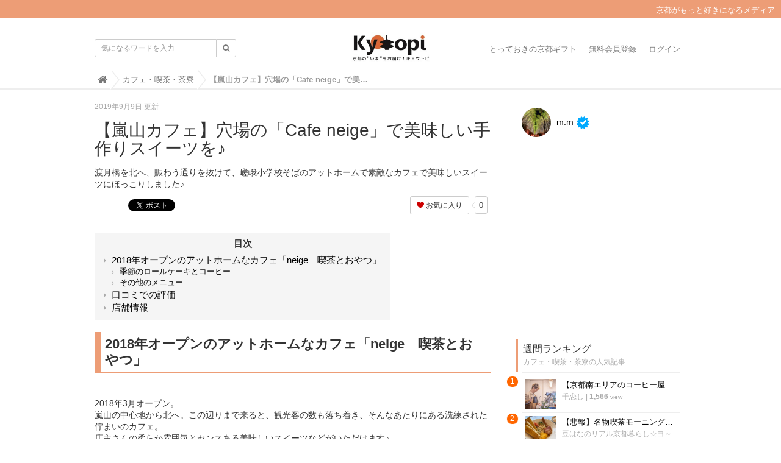

--- FILE ---
content_type: text/html; charset=utf-8
request_url: https://kyotopi.jp/articles/5DIdI
body_size: 17485
content:
<!DOCTYPE html>

<html>
  <head>
    <meta charset="UTF-8">
    <title>【嵐山カフェ】穴場の「Cafe neige」で美味しい手作りスイーツを♪</title>
    <link rel="stylesheet" href="//maxcdn.bootstrapcdn.com/font-awesome/4.6.3/css/font-awesome.min.css">
    <link rel="stylesheet" media="screen" href="https://image.kyotopi.jp/clipkit/stylesheets/application-1.0.css">
    <script src="https://image.kyotopi.jp/clipkit/javascripts/default-1.0.js"></script>
    <link href="https://image.kyotopi.jp/sites/favicons/000/000/001/square/99a323b1-18f4-4317-9e3a-165717d60ef3.png?1559113385" rel="shortcut icon" type="image/vnd.microsoft.icon">
    <link rel="apple-touch-icon" href="https://image.kyotopi.jp/sites/touch_icons/000/000/001/square/7f0ee45d-54a5-4cf9-a371-9f9e83639da9.png?1559113385">
    
  <link rel="canonical" href="https://kyotopi.jp/articles/5DIdI">
  
  <meta name="description" content="渡月橋を北へ、賑わう通りを抜けて、嵯峨小学校そばのアットホームで素敵なカフェで美味しいスイーツにほっこりしました♪">
  <meta name="keywords" content="neige,カフェ,京都カフェ,京都市,人気エリア,右京区,地域,嵐山,嵐山カフェ,嵯峨野,嵯峨野・嵐山,穴場">
  <meta name="twitter:card" content="summary">
  <meta name="twitter:domain" content="kyotopi.jp">
  <meta name="twitter:title" content="【嵐山カフェ】穴場の「Cafe neige」で美味しい手作りスイーツを♪ - Kyotopi [キョウトピ]  京都情報・観光・旅行・グルメ">
  <meta name="twitter:image" content="https://image.kyotopi.jp/articles/images/000/008/158/medium/e3e56dea-838a-494e-85bb-02628b28c112.jpg?1567670790">
  <meta name="twitter:description" content="渡月橋を北へ、賑わう通りを抜けて、嵯峨小学校そばのアットホームで素敵なカフェで美味しいスイーツにほっこりしました♪">
  <meta property="og:site_name" content="Kyotopi [キョウトピ]  京都情報・観光・旅行・グルメ">
  <meta property="og:title" content="【嵐山カフェ】穴場の「Cafe neige」で美味しい手作りスイーツを♪">
  <meta property="og:description" content="渡月橋を北へ、賑わう通りを抜けて、嵯峨小学校そばのアットホームで素敵なカフェで美味しいスイーツにほっこりしました♪">
  <meta property="og:type" content="article">
  <meta property="og:url" content="https://kyotopi.jp/articles/5DIdI">
  <meta property="og:image" content="https://image.kyotopi.jp/articles/images/000/008/158/large/e3e56dea-838a-494e-85bb-02628b28c112.jpg?1567670790">
  <script type="application/ld+json">
  {
    "@context": "http://schema.org",
    "@type": "NewsArticle",
    "mainEntityOfPage":{
      "@type":"WebPage",
      "@id": "https://kyotopi.jp/articles/5DIdI"
    },
    "headline": "【嵐山カフェ】穴場の「Cafe neige」で美味しい手作りスイーツを♪",
    "image": {
      "@type": "ImageObject",
      "url": "https://image.kyotopi.jp/articles/images/000/008/158/medium/e3e56dea-838a-494e-85bb-02628b28c112.jpg?1567670790",
      "width": 800,
      "height": 600
    },
    "datePublished": "2019-09-09T19:00:00+09:00",
    "dateModified": "2019-09-09T19:00:00+09:00",
    "author": {
      "@type": "Person",
      "name": "m.m"
    },
    "publisher": {
      "@type": "Organization",
      "name": "Kyotopi [キョウトピ]  京都情報・観光・旅行・グルメ",
      "logo": {
        "@type": "ImageObject",
        "url": "https://image.kyotopi.jp/sites/logos/000/000/001/logo_sm/7572e2b6-c8ff-481a-8a99-a926c4d3ed13.jpg?1568953210"
      }
    },
    "description": "渡月橋を北へ、賑わう通りを抜けて、嵯峨小学校そばのアットホームで素敵なカフェで美味しいスイーツにほっこりしました♪"
  }
  </script>

    <link href="https://image.kyotopi.jp/sites/favicons/000/000/001/square/99a323b1-18f4-4317-9e3a-165717d60ef3.png?1559113385" rel="shortcut icon" type="image/vnd.microsoft.icon">
<link rel="apple-touch-icon" href="https://image.kyotopi.jp/sites/touch_icons/000/000/001/square/7f0ee45d-54a5-4cf9-a371-9f9e83639da9.png?1559113385">
<link href="https://image.kyotopi.jp/resources/assets/000/000/477/original/style.css?1673833186" rel="stylesheet" type="text/css">

  <!-- 記事ページ用HEAD -->
  <link rel="amphtml" href="https://kyotopi.jp/articles/5DIdI.amp">
  <link rel="canonical" href="https://kyotopi.jp/articles/5DIdI">
  <!--<meta name="description" content="渡月橋を北へ、賑わう通りを抜けて、嵯峨小学校そばのアットホームで素敵なカフェで美味しいスイーツにほっこりしました♪">-->
  <meta name="twitter:card" content="summary">
  <meta name="twitter:domain" content="kyotopi.jp">
  <meta name="twitter:title" content="【嵐山カフェ】穴場の「Cafe neige」で美味しい手作りスイーツを♪ - Kyotopi [キョウトピ]  京都情報・観光・旅行・グルメ">
  <meta name="twitter:image" content="https://image.kyotopi.jp/articles/images/000/008/158/medium/e3e56dea-838a-494e-85bb-02628b28c112.jpg?1567670790">
  <meta name="twitter:description" content="渡月橋を北へ、賑わう通りを抜けて、嵯峨小学校そばのアットホームで素敵なカフェで美味しいスイーツにほっこりしました♪">
  <meta property="og:site_name" content="Kyotopi [キョウトピ]  京都情報・観光・旅行・グルメ">
  <meta property="og:title" content="【嵐山カフェ】穴場の「Cafe neige」で美味しい手作りスイーツを♪">
  <meta property="og:description" content="渡月橋を北へ、賑わう通りを抜けて、嵯峨小学校そばのアットホームで素敵なカフェで美味しいスイーツにほっこりしました♪">
  <meta property="og:type" content="article">
  <meta property="og:url" content="https://kyotopi.jp/articles/5DIdI">
  <meta property="og:image" content="https://image.kyotopi.jp/articles/images/000/008/158/medium/e3e56dea-838a-494e-85bb-02628b28c112.jpg?1567670790">
  <script type="application/ld+json">
  {
    "@context": "http://schema.org",
    "@type": "NewsArticle",
    "mainEntityOfPage":{
      "@type":"WebPage",
      "@id": "https://kyotopi.jp/articles/5DIdI"
    },
    "headline": "【嵐山カフェ】穴場の「Cafe neige」で美味しい手作りスイーツを♪",
    "image": {
      "@type": "ImageObject",
      "url": "https://image.kyotopi.jp/articles/images/000/008/158/medium/e3e56dea-838a-494e-85bb-02628b28c112.jpg?1567670790",
      "width": 800,
      "height": 600
    },
    "datePublished": "2019-09-09T19:00:00+09:00",
    "dateModified": "2019-09-09T19:00:00+09:00",
    "author": {
      "@type": "Person",
      "name": "m.m"
    },
    "publisher": {
      "@type": "Organization",
      "name": "Kyotopi [キョウトピ]  京都情報・観光・旅行・グルメ",
      "logo": {
        "@type": "ImageObject",
        "url": "https://image.kyotopi.jp/sites/logos/000/000/001/logo_sm/7572e2b6-c8ff-481a-8a99-a926c4d3ed13.jpg?1568953210"
      }
    },
    "description": "渡月橋を北へ、賑わう通りを抜けて、嵯峨小学校そばのアットホームで素敵なカフェで美味しいスイーツにほっこりしました♪"
  }
  </script>


<style type="text/css" media="screen"> 
</style>



<script type='text/javascript'>
  var googletag = googletag || {};
  googletag.cmd = googletag.cmd || [];
  (function() {
    var gads = document.createElement('script');
    gads.async = true;
    gads.type = 'text/javascript';
    var useSSL = 'https:' == document.location.protocol;
    gads.src = (useSSL ? 'https:' : 'http:') +
      '//www.googletagservices.com/tag/js/gpt.js';
    var node = document.getElementsByTagName('script')[0];
    node.parentNode.insertBefore(gads, node);
  })();
</script>

<script type='text/javascript'>
  googletag.cmd.push(function() {
    googletag.defineSlot('/140701028/PC_Big', [300, 250], 'div-gpt-ad-1456848984254-0').addService(googletag.pubads());
    googletag.defineSlot('/140701028/PC_2', [300, 250], 'div-gpt-ad-1456848984254-1').addService(googletag.pubads());
    googletag.defineSlot('/140701028/SP_header', [300, 250], 'div-gpt-ad-1456848984254-2').addService(googletag.pubads());
    googletag.defineSlot('/140701028/SP_2', [300, 250], 'div-gpt-ad-1456848984254-3').addService(googletag.pubads());
    googletag.defineSlot('/140701028/SP_middle', [300, 250], 'div-gpt-ad-1456848984254-4').addService(googletag.pubads());
    googletag.defineSlot('/140701028/SP_footer', [300, 250], 'div-gpt-ad-1456848984254-5').addService(googletag.pubads());
    googletag.defineSlot('/140701028/PC_3', [300, 250], 'div-gpt-ad-1457409125617-0').addService(googletag.pubads());
    googletag.defineSlot('/140701028/PC_4', [300, 250], 'div-gpt-ad-1457409125617-1').addService(googletag.pubads());
    googletag.pubads().enableSingleRequest();
    googletag.enableServices();
  });
</script>

<script>
  (function(i,s,o,g,r,a,m){i['GoogleAnalyticsObject']=r;i[r]=i[r]||function(){
  (i[r].q=i[r].q||[]).push(arguments)},i[r].l=1*new Date();a=s.createElement(o),
  m=s.getElementsByTagName(o)[0];a.async=1;a.src=g;m.parentNode.insertBefore(a,m)
  })(window,document,'script','https://www.google-analytics.com/analytics.js','ga');
  ga('create', 'UA-61955611-1', 'auto', {'useAmpClientId': true}); 

  <!-- コンテンツグループ トラッキングコード -->
  
    ga('set', 'contentGroup2', 'https://kyotopi.jp/authors/xhIaY');
    
      ga('set', 'contentGroup1', 'カフェ・喫茶・茶寮');
    
  

  ga('send', 'pageview');
</script>


    
  <link rel="amphtml" href="https://kyotopi.jp/articles/5DIdI.amp">
<meta name="csrf-param" content="authenticity_token" />
<meta name="csrf-token" content="L5XZeZbgGSTgWWIqoP6apHDut4teKd4N/0ilpN7XwcJTPJ4roEDO9cvu83W767+XfYX2WmTKLGK7jOwAFvDFFg==" /><script>window.routing_root_path = '';
window.site_name = 'kyotopi';
I18n.defaultLocale = 'ja';
I18n.locale = 'ja';</script></head>
  <body class="device-desktop">
    <nav class="navbar navbar-default navbar-top" role="navigation">
  <div class="hbox"><p>京都がもっと好きになるメディア</p>
  </div>
  <div class="container">
    <div class="navbar-brand">
      
        <a href="/" title="Kyotopi [キョウトピ]  京都情報・観光・旅行・グルメ">
          <img src="https://image.kyotopi.jp/sites/logos/000/000/001/logo_sm/7572e2b6-c8ff-481a-8a99-a926c4d3ed13.jpg?1568953210" alt="Kyotopi [キョウトピ]  京都情報・観光・旅行・グルメ"></a>
      
    </div>
    <button type="button" class="navbar-toggle"
        data-toggle="collapse" data-target=".navbar-ex1-collapse">
      <span class="sr-only">Toggle navigation</span>
      <span class="icon-bar"></span>
      <span class="icon-bar"></span>
      <span class="icon-bar"></span>
    </button>
    <div class="collapse navbar-collapse navbar-ex1-collapse">
      <form action="/kyotopi/search" role="search"
          class="navbar-form navbar-left navbar-input-group">
        <div class="form-group">
          <input type="text" class="form-control input-sm" id="nav-keyword-search"
            placeholder="気になるワードを入力" name="q" value="">
          <button class="btn btn-default btn-sm" type="submit">
            <span class="fa fa-search text-muted"></span>
          </button>
        </div>
      </form>
      <ul class="nav navbar-nav navbar-right">
        
          <li><a href="https://store.kyotopi.jp/">とっておきの京都ギフト</a></li>
          <li><a href="/users/sign_up">無料会員登録</a></li>
          <li><a href="/users/sign_in">ログイン</a></li>
        
      </ul>
    </div>
  </div>
  
    <div class="header-breadcrumb hidden-xs">
      <div class="container">
        <ul class="breadcrumb">
         <li itemprop="itemListElement" itemscope="itemscope" itemtype="http://schema.org/ListItem"><a href="/" itemprop="item"><span itemprop="name"><i class="fa fa-lg">&#xf015;</i><span class="sr-only">Home</span></span></a><meta content="1" itemprop="position" /></li><li itemprop="itemListElement" itemscope="itemscope" itemtype="http://schema.org/ListItem"><a href="/category/%E3%82%AB%E3%83%95%E3%82%A7%E3%83%BB%E5%96%AB%E8%8C%B6%E3%83%BB%E8%8C%B6%E5%AF%AE" itemprop="item"><span itemprop="name">カフェ・喫茶・茶寮</span></a><meta content="2" itemprop="position" /></li><li itemprop="itemListElement" itemscope="itemscope" itemtype="http://schema.org/ListItem"><strong class="breadcrumb-title" itemprop="name">【嵐山カフェ】穴場の「Cafe neige」で美味しい手作りスイーツを♪</strong><meta content="3" itemprop="position" /></li>
        </ul>
      </div>
    </div>
  
</nav>
<script>
  function getUrlVars() {
    var vars = [], max = 0, hash = "", array = "";
    var url = window.location.search;
    hash  = url.slice(1).split('&'); max = hash.length;
    for (var i = 0; i < max; i++) {
      array = hash[i].split('='); vars.push(array[0]); vars[array[0]] = array[1];
    }
    return vars;
  }
  var val = getUrlVars();
  if (val['q']) document.getElementById('nav-keyword-search').value = decodeURIComponent(val['q']).replace('+', ' ');
</script>
    <div id="sb-site">
      
        


<div class="container">
  <div class="row">
    <div class="col col-sm-8 content-left">
      <div class="article">
        
          <div class="article-header">
            <div class="date">2019年9月9日 更新</div>
            <h1>【嵐山カフェ】穴場の「Cafe neige」で美味しい手作りスイーツを♪</h1>
            <p class="description">渡月橋を北へ、賑わう通りを抜けて、嵯峨小学校そばのアットホームで素敵なカフェで美味しいスイーツにほっこりしました♪</p>
            <div class="row">
              <div class="col-md-6">
                <div class="social">
                  <a href="http://b.hatena.ne.jp/entry/https://kyotopi.jp/articles/5DIdI" class="hatena-bookmark-button" data-hatena-bookmark-layout="simple-balloon" title="このエントリーをはてなブックマークに追加"><img src="https://b.st-hatena.com/images/entry-button/button-only@2x.png" alt="このエントリーをはてなブックマークに追加" width="20" height="20" style="border: none;" /></a><script type="text/javascript" src="https://b.st-hatena.com/js/bookmark_button.js" charset="utf-8" async="async"></script>
                  <span id="fb-root"></span>
                  <script>(function(d, s, id) {
                    var js, fjs = d.getElementsByTagName(s)[0];
                    if (d.getElementById(id)) return;
                    js = d.createElement(s); js.id = id;
                    js.src = "//connect.facebook.net/ja_JP/all.js#xfbml=1";
                    fjs.parentNode.insertBefore(js, fjs);
                  }(document, 'script', 'facebook-jssdk'));</script>
                  <span class="fb-like" data-href="https://kyotopi.jp/articles/5DIdI" data-layout="button_count" data-action="like" data-show-faces="false" data-share="false"></span>
                  <a href="https://twitter.com/share" class="twitter-share-button" data-url="https://kyotopi.jp/articles/5DIdI" data-lang="ja">ツイート</a>
                  <script>!function(d,s,id){var js,fjs=d.getElementsByTagName(s)[0];if(!d.getElementById(id)){js=d.createElement(s);js.id=id;js.src="https://platform.twitter.com/widgets.js";fjs.parentNode.insertBefore(js,fjs);}}(document,"script","twitter-wjs");</script>
                </div>
              </div>
              <div class="col-md-6 text-right">
                <div class="matome-status">
                  <span class="favorite">
                    <a href="/kyotopi/works/favorites/8158/register?s=t"
                        class="btn btn-default btn-sm">
                      <span class="fa fa-heart"></span> お気に入り</a>
                    <span class="counter-bubble">
                      <span>
                        0
                      </span>
                    </span>
                  </span>
                </div>
              </div>
            </div>
          </div>
          
          <div class="article-content">
            
            
              <div class="toc">
                <h3>目次</h3>
                <ul>
                  
                    <li class="lv2">
                      <a href="#item162601">2018年オープンのアットホームなカフェ「neige　喫茶とおやつ」</a>
                    </li>
                  
                    <li class="lv3">
                      <a href="#item162623">季節のロールケーキとコーヒー</a>
                    </li>
                  
                    <li class="lv3">
                      <a href="#item162603">その他のメニュー</a>
                    </li>
                  
                    <li class="lv2">
                      <a href="#item162636">口コミでの評価</a>
                    </li>
                  
                    <li class="lv2">
                      <a href="#item162631">店舗情報</a>
                    </li>
                  
                </ul>
              </div>
            
            
              
                <div class="article-item item_heading " id="item162601" data-item-id="162601" data-item-type="ItemHeading"><h2 class="item-body">2018年オープンのアットホームなカフェ「neige　喫茶とおやつ」</h2></div>
              
                <div class="article-item item_text " id="item162629" data-item-id="162629" data-item-type="ItemText"><div class="item-body-hbr">2018年3月オープン。<br />嵐山の中心地から北へ。この辺りまで来ると、観光客の数も落ち着き、そんなあたりにある洗練された佇まいのカフェ。<br />店主さんの柔らか雰囲気とセンスある美味しいスイーツなどがいただけます♪</div></div>
              
                <div class="article-item item_image " id="item162589" data-item-id="162589" data-item-type="ItemImage"><div class="media"><div class="pull-sm-left"><a class="lightbox" href="https://image.kyotopi.jp/item_images/images/000/162/589/medium/e7d34fca-9c82-4bd9-a29b-55862b6fdc95.jpg?1567675924" title="入り口付近"><span class="inline-image"><img class="img-responsive item-image" alt="入り口付近" data-reference="" src="https://image.kyotopi.jp/item_images/images/000/162/589/medium/e7d34fca-9c82-4bd9-a29b-55862b6fdc95.jpg?1567675924" width="640" height="480" /></span></a></div><div class="media-body"><h4 class="media-heading item-body">入り口付近</h4><div class="item-comment">嵐山で駐車場のあるカフェは貴重ですよね。<br />まだ新しさを感じる店構え、おしゃれな雰囲気に期待です♪</div></div></div></div>
              
                <div class="article-item item_image " id="item162590" data-item-id="162590" data-item-type="ItemImage"><div class="media"><div class="pull-sm-left"><a class="lightbox" href="https://image.kyotopi.jp/item_images/images/000/162/590/medium/ee723011-6496-4300-8f64-8e817bfcaf75.jpg?1567675953" title="店前のメニュー板"><span class="inline-image"><img class="img-responsive item-image" alt="店前のメニュー板" data-reference="" src="https://image.kyotopi.jp/item_images/images/000/162/590/medium/ee723011-6496-4300-8f64-8e817bfcaf75.jpg?1567675953" width="480" height="640" /></span></a></div><div class="media-body"><h4 class="media-heading item-body">店前のメニュー板</h4><div class="item-comment">サンドイッチがいただけるようで、お食事としての利用もできそうですね！</div></div></div></div>
              
                <div class="article-item item_image " id="item162591" data-item-id="162591" data-item-type="ItemImage"><div class="media"><div class="pull-sm-left"><a class="lightbox" href="https://image.kyotopi.jp/item_images/images/000/162/591/medium/76e72d90-725b-4c0f-b9df-86099163264a.jpg?1567675983" title=""><span class="inline-image"><img class="img-responsive item-image" alt=" (162591)" data-reference="" src="https://image.kyotopi.jp/item_images/images/000/162/591/medium/76e72d90-725b-4c0f-b9df-86099163264a.jpg?1567675983" width="640" height="480" /></span></a></div><div class="media-body"><h4 class="media-heading item-body"></h4><div class="item-comment">テラス席が2席あり、もう少し涼しくなったらこちらでお茶をいただくのも気持ち良さそうですね！<br />オリーブの若木が新しさを感じます。</div></div></div></div>
              
                <div class="article-item item_image " id="item162592" data-item-id="162592" data-item-type="ItemImage"><div class="media"><div class="pull-sm-left"><a class="lightbox" href="https://image.kyotopi.jp/item_images/images/000/162/592/medium/e45c3a72-1158-4cfc-86de-29b09160f7ae.jpg?1567676009" title=""><span class="inline-image"><img class="img-responsive item-image" alt=" (162592)" data-reference="" src="https://image.kyotopi.jp/item_images/images/000/162/592/medium/e45c3a72-1158-4cfc-86de-29b09160f7ae.jpg?1567676009" width="480" height="640" /></span></a></div><div class="media-body"><h4 class="media-heading item-body"></h4><div class="item-comment">「neige」の看板がオシャレ♪<br />ナチュラル感を感じます。<br /></div></div></div></div>
              
                <div class="article-item item_image " id="item162602" data-item-id="162602" data-item-type="ItemImage"><div class="media"><div class="pull-sm-left"><a class="lightbox" href="https://image.kyotopi.jp/item_images/images/000/162/602/medium/608eae03-277f-49b6-b169-3d885f0a0e89.jpg?1567717906" title="店内の様子"><span class="inline-image"><img class="img-responsive item-image" alt="店内の様子" data-reference="" src="https://image.kyotopi.jp/item_images/images/000/162/602/medium/608eae03-277f-49b6-b169-3d885f0a0e89.jpg?1567717906" width="640" height="480" /></span></a></div><div class="media-body"><h4 class="media-heading item-body">店内の様子</h4><div class="item-comment">窓が大きく、明るい店内。<br />平日のティータイム、席は半分以上埋まっていました。<br /><br /></div></div></div></div>
              
                <div class="article-item item_image " id="item162595" data-item-id="162595" data-item-type="ItemImage"><div class="media"><div class="pull-sm-left"><a class="lightbox" href="https://image.kyotopi.jp/item_images/images/000/162/595/medium/ba94c128-753c-45f7-b2df-d9f45be85d3c.jpg?1567676125" title=""><span class="inline-image"><img class="img-responsive item-image" alt=" (162595)" data-reference="" src="https://image.kyotopi.jp/item_images/images/000/162/595/medium/ba94c128-753c-45f7-b2df-d9f45be85d3c.jpg?1567676125" width="640" height="480" /></span></a></div><div class="media-body"><h4 class="media-heading item-body"></h4><div class="item-comment">ドライフラワーがあり、ナチュラルな雰囲気。<br />白い壁で清潔感があり、圧迫感がないので居心地が良いです。</div></div></div></div>
              
                <div class="article-item item_heading " id="item162623" data-item-id="162623" data-item-type="ItemHeading"><h3 class="item-body">季節のロールケーキとコーヒー</h3></div>
              
                <div class="article-item item_image " id="item162599" data-item-id="162599" data-item-type="ItemImage"><div class="media"><div class="pull-sm-left"><a class="lightbox" href="https://image.kyotopi.jp/item_images/images/000/162/599/medium/0f7c001d-555c-4bb6-b6ee-a10a16873669.jpg?1567677912" title="イチジクのロールケーキとアイスコーヒー"><span class="inline-image"><img class="img-responsive item-image" alt="イチジクのロールケーキとアイスコーヒー" data-reference="" src="https://image.kyotopi.jp/item_images/images/000/162/599/medium/0f7c001d-555c-4bb6-b6ee-a10a16873669.jpg?1567677912" width="640" height="427" /></span></a></div><div class="media-body"><h4 class="media-heading item-body">イチジクのロールケーキとアイスコーヒー</h4><div class="item-comment">実はパフェを食べに行ったんですが、、、<br />お店の方にお聞きすると、レギュラーメニューでパフェはやってなくて、お盆頃に終わったそうです。<br />メニューにはのっていませんが、今旬のイチジクのロールケーキが人気ですよ♪<br />と教えてくださったので、そちらとアイスコーヒーを注文。<br />ロールケーキ550円、アイスコーヒー500円。<br />セットで50円割引のようです。<br />コーヒーはハンドドリップで、こくがあり、香りも良かったです。</div></div></div></div>
              
                <div class="article-item item_image " id="item162600" data-item-id="162600" data-item-type="ItemImage"><div class="media"><div class="pull-sm-left"><a class="lightbox" href="https://image.kyotopi.jp/item_images/images/000/162/600/medium/aa8f7715-d57a-4564-933a-11d63b901bf1.jpg?1567677957" title="ハンドメイド！イチジクのロールケーキ"><span class="inline-image"><img class="img-responsive item-image" alt="ハンドメイド！イチジクのロールケーキ" data-reference="" src="https://image.kyotopi.jp/item_images/images/000/162/600/medium/aa8f7715-d57a-4564-933a-11d63b901bf1.jpg?1567677957" width="640" height="427" /></span></a></div><div class="media-body"><h4 class="media-heading item-body">ハンドメイド！イチジクのロールケーキ</h4><div class="item-comment">普通のロールケーキが出てくると思ってたんですが～<br />このデコレーションにやられました！<br />イチジクをふんだんに使って、ブドウと生クリームが添えてあり、<br />ロールケーキのセンターにもイチジクが♪<br />ロールケーキの生クリームにはマスカルポーネチーズを使用されているそうで、少しもったりするかも？とおっしゃっていましたが、イチジクがあっさりしていたので気になりませんでした。<br />生地も繊細で、とても美味しかったです。<br />盛り付けにセンスがあり、見た目も味も笑顔になりました^_^</div></div></div></div>
              
                <div class="article-item item_image " id="item162596" data-item-id="162596" data-item-type="ItemImage"><div class="image-large"><a class="lightbox" href="https://image.kyotopi.jp/item_images/images/000/162/596/medium/c96f1b61-d14e-4701-a650-13131cdf5f14.jpg?1567676156" title=""><img class="img-responsive item-image" alt=" (162596)" data-reference="" src="https://image.kyotopi.jp/item_images/images/000/162/596/medium/c96f1b61-d14e-4701-a650-13131cdf5f14.jpg?1567676156" width="480" height="640" /></a><h4></h4></div></div>
              
                <div class="article-item item_heading " id="item162603" data-item-id="162603" data-item-type="ItemHeading"><h3 class="item-body">その他のメニュー</h3></div>
              
                <div class="article-item item_image " id="item162597" data-item-id="162597" data-item-type="ItemImage"><div class="media"><div class="pull-sm-left"><a class="lightbox" href="https://image.kyotopi.jp/item_images/images/000/162/597/medium/9b2662a9-396e-4271-af81-94dce866d195.jpg?1567676223" title=""><span class="inline-image"><img class="img-responsive item-image" alt=" (162597)" data-reference="" src="https://image.kyotopi.jp/item_images/images/000/162/597/medium/9b2662a9-396e-4271-af81-94dce866d195.jpg?1567676223" width="480" height="640" /></span></a></div><div class="media-body"><h4 class="media-heading item-body"></h4><div class="item-comment">シンプルなメニューですが、手書きなのが心がこもっていているように思えました。<br />ロールケーキのおいしさを思うと、すべて美味しそうです♪<br /></div></div></div></div>
              
                <div class="article-item item_image " id="item162598" data-item-id="162598" data-item-type="ItemImage"><div class="media"><div class="pull-sm-left"><a class="lightbox" href="https://image.kyotopi.jp/item_images/images/000/162/598/medium/a9d66d51-9288-4821-a71d-ef5327649552.jpg?1567676245" title=""><span class="inline-image"><img class="img-responsive item-image" alt=" (162598)" data-reference="" src="https://image.kyotopi.jp/item_images/images/000/162/598/medium/a9d66d51-9288-4821-a71d-ef5327649552.jpg?1567676245" width="480" height="640" /></span></a></div><div class="media-body"><h4 class="media-heading item-body"></h4><div class="item-comment">コーヒーはハンドドリップ、紅茶はポットでの注文もできるようですね！<br />抹茶やほうじ茶ミルクがあるので、京都らしさを感じます。</div></div></div></div>
              
                <div class="article-item item_heading " id="item162636" data-item-id="162636" data-item-type="ItemHeading"><h2 class="item-body">口コミでの評価</h2></div>
              
                <div class="article-item item_twitter " id="item162628" data-item-id="162628" data-item-type="ItemTwitter"><div class="media"><div class="pull-sm-left"><div class="item-body-raw"><blockquote class="twitter-tweet"><p lang="ja" dir="ltr">neige (ネージュ)<br>京都嵐山にある素敵な一軒家カフェ<br>店主さんの可愛らしい京ことばと笑顔にも癒やされます<br><br>しっとりチーズケーキ、できたてのふわふわたまごサンド、冷製ポタージュ、持ち帰ったレモンケーキも甘酸っぱくで美味しかった<a href="https://twitter.com/hashtag/201905%E6%97%85%E8%A1%8C?src=hash&amp;ref_src=twsrc%5Etfw">#201905旅行</a> <a href="https://t.co/ekr11TUmxr">pic.twitter.com/ekr11TUmxr</a></p>&mdash; 果報 (@kahourain) <a href="https://twitter.com/kahourain/status/1135100554063953921?ref_src=twsrc%5Etfw">June 2, 2019</a></blockquote>
<script async src="https://platform.twitter.com/widgets.js" charset="utf-8"></script>
</div></div><div class="media-body"></div></div></div>
              
                <div class="article-item item_heading " id="item162631" data-item-id="162631" data-item-type="ItemHeading"><h2 class="item-body">店舗情報</h2></div>
              
                <div class="article-item item_text " id="item162634" data-item-id="162634" data-item-type="ItemText"><div class="item-body-hbr">店舗名: neige 喫茶とおやつ ネージュ きっさとおやつ<br />住所:京都市右京区嵯峨釈迦堂門前裏柳町8<br />電話番号:075-354-6288<br />営業時間:11:00〜17:30<br />定休日:不定休<br />関連ページ:<a href="https://cafe-neige.business.site" target="_blank" rel="nofollow">https://cafe-neige.business.site</a><br /><br /><a href="https://s.tabelog.com/kyoto/A2601/A260403/26030629/?lid=header_restaurant_detail_map" target="_blank" rel="nofollow">https://s.tabelog.com/kyoto/A2601/A260403/26030629/?lid=header_restaurant_detail_map</a></div></div>
              
                <div class="article-item item_html " id="item162604" data-item-id="162604" data-item-type="ItemHtml"><div class="item-body"><iframe src="https://www.google.com/maps/embed?pb=!1m18!1m12!1m3!1d3267.473657440464!2d135.6732999154892!3d35.01987867356384!2m3!1f0!2f0!3f0!3m2!1i1024!2i768!4f13.1!3m3!1m2!1s0x6001aa0289f0079d%3A0xf634e59d8001f427!2scafe%20neige!5e0!3m2!1sja!2sjp!4v1567719806647!5m2!1sja!2sjp" width="600" height="450" frameborder="0" style="border:0;" allowfullscreen=""></iframe></div></div>
              
            <div class="clearfix paginate text-center"><div class="pull-right num-lines">20 件</div>
</div>
          </div>
          
          
            <div class="list-group articles-lg">
              <h2>
                関連する記事
                <small>こんな記事も人気です♪</small>
              </h2>
              
              <div class="list-group-item clearfix">
                <a href="/articles/FT7PG">
                  <img src="https://image.kyotopi.jp/articles/images/000/007/734/square/90d399a6-343a-4650-80aa-b5a677812515.jpg?1558513769" alt="【京都カフェ】青もみじに包まれる『さがの楓カフェ』【嵐山嵯峨野】" class="pull-left">
                  <h4 class="list-group-item-heading">【京都カフェ】青もみじに包まれる『さがの楓カフェ』【嵐山嵯峨野】</h4>
                </a>
                <div class="list-group-item-text">
                  青もみじが美しい季節になりました♪　竹林の小径や常寂光寺、落柿舎も近く、嵐山の青もみじ散策にロケーションの良いカフェ。テラス席からの眺望も楽しめます☆
                  <div class="curator">
                    <a href="/authors/xhIaY">m.m</a> |
                    <span class="num-views">
                      3,114 <small>view</small>
                    </span>
                  </div>
                </div>
              </div>
              
              <div class="list-group-item clearfix">
                <a href="/articles/DJZgk">
                  <img src="https://image.kyotopi.jp/articles/images/000/006/317/square/f50bf597-9c67-4376-8eef-21386885bdbf.jpg?1525864436" alt="嵐山・ローズカフェ「La Vie en Rose（ラビアンローズ）」2018年春営業 6/3まで" class="pull-left">
                  <h4 class="list-group-item-heading">嵐山・ローズカフェ「La Vie en Rose（ラビアンローズ）」2018年春営業 6/3まで</h4>
                </a>
                <div class="list-group-item-text">
                  嵐山にあるバラに囲まれたカフェ「ラビアンローズ」。春と秋のバラのシーズンのみ営業するカフェで、2018年春の営業は6/3（日）までの予定。今年は例年に比べバラの開花が早く、間もなく満開の頃を迎えますよ。
                  <div class="curator">
                    <a href="/authors/ZeLTR">さむやん</a> |
                    <span class="num-views">
                      5,501 <small>view</small>
                    </span>
                  </div>
                </div>
              </div>
              
              <div class="list-group-item clearfix">
                <a href="/articles/2bEN8">
                  <img src="https://image.kyotopi.jp/articles/images/000/018/525/square/79540764-79f2-4acc-b57f-196ef1ea9ef0.jpg?1753783357" alt="【厳選5スポット】京都オススメ夏の花『蓮』が美しい寺院☆京都ツウ知る穴場～世界遺産まで" class="pull-left">
                  <h4 class="list-group-item-heading">【厳選5スポット】京都オススメ夏の花『蓮』が美しい寺院☆京都ツウ知る穴場～世界遺産まで</h4>
                </a>
                <div class="list-group-item-text">
                  汁物大好きな三杯目 J Soup Brothersです！FU～FU～☆彡今回は京都オススメの夏の花『蓮』が美しいお寺を集めました。嵯峨嵐山の世界遺産から京都ツウ穴場まで。
                  <div class="curator">
                    <a href="/authors/rom4M">三杯目 J Soup Brothers</a> |
                    <span class="num-views">
                      7,667 <small>view</small>
                    </span>
                  </div>
                </div>
              </div>
              
              <div class="list-group-item clearfix">
                <a href="/articles/GibIV">
                  <img src="https://image.kyotopi.jp/articles/images/000/018/396/square/45de86e5-8e70-4537-9f9b-0911c6877f6a.jpg?1749206217" alt="【保存版】和食の源流・京都が誇る食品食材の発祥地☆みたらし団子＆和菓子～納豆【厳選９件】" class="pull-left">
                  <h4 class="list-group-item-heading">【保存版】和食の源流・京都が誇る食品食材の発祥地☆みたらし団子＆和菓子～納豆【厳選９件】</h4>
                </a>
                <div class="list-group-item-text">
                  おおきに～豆はなどす☆今回は和食の源流京都ならではの食品、食材の発祥地を集めました。みたらし団子から和菓子食材、漬物や納豆まで。
                  <div class="curator">
                    <a href="/authors/Z1cLx">豆はなのリアル京都暮らし☆ヨ～イヤサ～♪</a> |
                    <span class="num-views">
                      3,423 <small>view</small>
                    </span>
                  </div>
                </div>
              </div>
              
              <div class="list-group-item clearfix">
                <a href="/articles/GkTju">
                  <img src="https://image.kyotopi.jp/articles/images/000/017/413/square/06644090-26aa-4780-b9ae-55f5017649de.jpg?1715498009" alt="【京都カフェ】あの絶景を作庭した庭師がプロデュースのカフェ 京風甘味も美味「ヴァガバァーン嵐山」" class="pull-left">
                  <h4 class="list-group-item-heading">【京都カフェ】あの絶景を作庭した庭師がプロデュースのカフェ 京風甘味も美味「ヴァガバァーン嵐山」</h4>
                </a>
                <div class="list-group-item-text">
                  清涼寺の境内にあるカフェ。あの瑠璃光院を手がけた庭師がオーナーで、庭園を存分に楽しめます。京都らしい甘味も充実していて、新緑の撮影も楽しめる、京都を存分に感じれる空間です。
                  <div class="curator">
                    <a href="/authors/xhIaY">m.m</a> |
                    <span class="num-views">
                      17,369 <small>view</small>
                    </span>
                  </div>
                </div>
              </div>
              
            </div>
          
          
            <h2>
              この記事のキーワード
              <small class="hidden-xs">キーワードから記事を探す</small>
            </h2>
            <div class="tags">
              
                <a href="/tags/neige" class="btn btn-default btn-sm">
                  <span class="fa fa-tag fa-lg text-muted"></span>
                  neige (1)</a>
              
                <a href="/tags/%E3%82%AB%E3%83%95%E3%82%A7" class="btn btn-default btn-sm">
                  <span class="fa fa-tag fa-lg text-muted"></span>
                  カフェ (1,667)</a>
              
                <a href="/tags/%E4%BA%AC%E9%83%BD%E3%82%AB%E3%83%95%E3%82%A7" class="btn btn-default btn-sm">
                  <span class="fa fa-tag fa-lg text-muted"></span>
                  京都カフェ (20)</a>
              
                <a href="/tags/%E4%BA%AC%E9%83%BD%E5%B8%82" class="btn btn-default btn-sm">
                  <span class="fa fa-tag fa-lg text-muted"></span>
                  京都市 (9,757)</a>
              
                <a href="/tags/%E4%BA%BA%E6%B0%97%E3%82%A8%E3%83%AA%E3%82%A2" class="btn btn-default btn-sm">
                  <span class="fa fa-tag fa-lg text-muted"></span>
                  人気エリア (3,790)</a>
              
                <a href="/tags/%E5%8F%B3%E4%BA%AC%E5%8C%BA" class="btn btn-default btn-sm">
                  <span class="fa fa-tag fa-lg text-muted"></span>
                  右京区 (681)</a>
              
                <a href="/tags/%E5%9C%B0%E5%9F%9F" class="btn btn-default btn-sm">
                  <span class="fa fa-tag fa-lg text-muted"></span>
                  地域 (10,440)</a>
              
                <a href="/tags/%E5%B5%90%E5%B1%B1" class="btn btn-default btn-sm">
                  <span class="fa fa-tag fa-lg text-muted"></span>
                  嵐山 (318)</a>
              
                <a href="/tags/%E5%B5%90%E5%B1%B1%E3%82%AB%E3%83%95%E3%82%A7" class="btn btn-default btn-sm">
                  <span class="fa fa-tag fa-lg text-muted"></span>
                  嵐山カフェ (4)</a>
              
                <a href="/tags/%E5%B5%AF%E5%B3%A8%E9%87%8E" class="btn btn-default btn-sm">
                  <span class="fa fa-tag fa-lg text-muted"></span>
                  嵯峨野 (71)</a>
              
                <a href="/tags/%E5%B5%AF%E5%B3%A8%E9%87%8E%E3%83%BB%E5%B5%90%E5%B1%B1" class="btn btn-default btn-sm">
                  <span class="fa fa-tag fa-lg text-muted"></span>
                  嵯峨野・嵐山 (320)</a>
              
                <a href="/tags/%E7%A9%B4%E5%A0%B4" class="btn btn-default btn-sm">
                  <span class="fa fa-tag fa-lg text-muted"></span>
                  穴場 (380)</a>
              
            </div>
          
          <h2>
            この記事のキュレーター
          </h2>
          <div class="curator article-curator">
            <a href="/authors/xhIaY">
              <img src="https://image.kyotopi.jp/users/images/000/004/946/avater_lg/7e5fa263-f03f-4b18-8a58-1ef3516c7422.jpg?1576217353" class="img-circle" alt="m.m">
              m.m</a>
            
              <span class="fa-stack" title="公式アカウント">
                <span class="fa fa-certificate fa-stack-2x"></span>
                <span class="fa fa-check fa-stack-1x fa-inverse"></span>
              </span>
            
          </div>
          
        
      </div>
    </div>
    <div class="col col-sm-4 content-right">
      <div class="article-curator">
        <div class="curator hidden-xs">
          <a href="/authors/xhIaY">
            <img src="https://image.kyotopi.jp/users/images/000/004/946/avater_lg/7e5fa263-f03f-4b18-8a58-1ef3516c7422.jpg?1576217353" class="img-circle" alt="m.m">
            m.m</a>
          
            <span class="fa-stack" title="公式アカウント">
              <span class="fa fa-certificate fa-stack-2x"></span>
              <span class="fa fa-check fa-stack-1x fa-inverse"></span>
            </span>
          
        </div>
      </div>
      <div style="width:300px;height:300px;margin-bottom:20px;">
         <div class="add2">
       <!--      fluct グループ名「Kyotopiキョウトピ：300x250（3）」      -->
<script type="text/javascript" src="https://cdn-fluct.sh.adingo.jp/f.js?G=1000067013"></script>
<!--      fluct ユニット名「Kyotopiキョウトピ：300x250（3）」     -->
<script type="text/javascript">
//<![CDATA[
if(typeof(adingoFluct)!="undefined") adingoFluct.showAd('1000100293');
//]]>
</script>
          </div>      
        
      </div>
      
      
      <div class="panel panel-fancy popular-articles">
        
          
          <div class="panel-heading">
            <h3 class="panel-title">週間ランキング</h3>
            <p>カフェ・喫茶・茶寮の人気記事</p>
          </div>
          <div class="panel-body">
            <div class="list-group articles-sm">
              
              
                <span class="rank">1</span>
                <div class="list-group-item clearfix">
                  <a href="/articles/tkgmd">
                    <img src="https://image.kyotopi.jp/articles/images/000/018/954/square/70dfc7e1-af0f-4256-bd98-2d7e98643e46.jpg?1766579695" alt="【京都南エリアのコーヒー屋さんめぐり】ゆんたびコーヒーツアー：九条編" class="pull-left">
                    <h4 class="list-group-item-heading">【京都南エリアのコーヒー屋さんめぐり】ゆんたびコーヒーツアー：九条編</h4>
                  </a>
                  <div class="list-group-item-text">
                    <div class="curator">
                      <a href="/authors/J9V3I">千恋し</a> |
                      <span class="num-views">
                        1,566 <small>view</small>
                      </span>
                    </div>
                  </div>
                </div>
              
                <span class="rank">2</span>
                <div class="list-group-item clearfix">
                  <a href="/articles/sJRuT">
                    <img src="https://image.kyotopi.jp/articles/images/000/018/978/square/26371585-ca9e-4ee3-ae96-95b29dc2c8d0.jpg?1767692422" alt="【悲報】名物喫茶モーニングの老舗珈琲専門店が2月閉店（泣）「ワールドコーヒー白川本店」" class="pull-left">
                    <h4 class="list-group-item-heading">【悲報】名物喫茶モーニングの老舗珈琲専門店が2月閉店（泣）「ワールドコーヒー白川本店」</h4>
                  </a>
                  <div class="list-group-item-text">
                    <div class="curator">
                      <a href="/authors/Z1cLx">豆はなのリアル京都暮らし☆ヨ～イヤサ～♪</a> |
                      <span class="num-views">
                        7,867 <small>view</small>
                      </span>
                    </div>
                  </div>
                </div>
              
                <span class="rank">3</span>
                <div class="list-group-item clearfix">
                  <a href="/articles/abha1">
                    <img src="https://image.kyotopi.jp/articles/images/000/018/656/square/e60f8cb2-ba2f-456d-b0aa-b96a02f347b1.jpg?1757325483" alt="【厳選12店】京都オススメ喫茶店＆カフェ！ジャズ喫茶、ヴォーリズ建築、洋食他【左京区編】" class="pull-left">
                    <h4 class="list-group-item-heading">【厳選12店】京都オススメ喫茶店＆カフェ！ジャズ喫茶、ヴォーリズ建築、洋食他【左京区編】</h4>
                  </a>
                  <div class="list-group-item-text">
                    <div class="curator">
                      <a href="/authors/Z1cLx">豆はなのリアル京都暮らし☆ヨ～イヤサ～♪</a> |
                      <span class="num-views">
                        17,716 <small>view</small>
                      </span>
                    </div>
                  </div>
                </div>
              
                <span class="rank">4</span>
                <div class="list-group-item clearfix">
                  <a href="/articles/lNscC">
                    <img src="https://image.kyotopi.jp/articles/images/000/018/935/square/40fe7897-669b-467c-9554-bc0f652c8a7a.jpg?1766041645" alt="京都コーヒーシーンにノルウェーの風☆「フグレン京都」12/18オープン！【京都・紫竹】" class="pull-left">
                    <h4 class="list-group-item-heading">京都コーヒーシーンにノルウェーの風☆「フグレン京都」12/18オープン！【京都・紫竹】</h4>
                  </a>
                  <div class="list-group-item-text">
                    <div class="curator">
                      <a href="/authors/J9V3I">千恋し</a> |
                      <span class="num-views">
                        2,222 <small>view</small>
                      </span>
                    </div>
                  </div>
                </div>
              
                <span class="rank">5</span>
                <div class="list-group-item clearfix">
                  <a href="/articles/3H7uF">
                    <img src="https://image.kyotopi.jp/articles/images/000/007/641/square/943e5d5e-3696-4376-9dcd-b5ccc4c6e834.jpg?1556863592" alt="ドーナツ専門店で朝ドーナツしてきた「JACK IN THE DONUTS」【イオンモールKYOTO】" class="pull-left">
                    <h4 class="list-group-item-heading">ドーナツ専門店で朝ドーナツしてきた「JACK IN THE DONUTS」【イオンモールKYOTO】</h4>
                  </a>
                  <div class="list-group-item-text">
                    <div class="curator">
                      <a href="/authors/um72i">最先端星人(筆ペン画家)</a> |
                      <span class="num-views">
                        9,550 <small>view</small>
                      </span>
                    </div>
                  </div>
                </div>
              
                <span class="rank">6</span>
                <div class="list-group-item clearfix">
                  <a href="/articles/4f6kJ">
                    <img src="https://image.kyotopi.jp/articles/images/000/017/091/square/d8e45027-35be-4f63-8097-d6139925dddc.jpg?1705907254" alt="【京都カフェ】キュートなうさぎのカステラに遭遇！二条城前でゆったり過ごせる「兎珈琲」" class="pull-left">
                    <h4 class="list-group-item-heading">【京都カフェ】キュートなうさぎのカステラに遭遇！二条城前でゆったり過ごせる「兎珈琲」</h4>
                  </a>
                  <div class="list-group-item-text">
                    <div class="curator">
                      <a href="/authors/GgeHu">桜井こと</a> |
                      <span class="num-views">
                        12,466 <small>view</small>
                      </span>
                    </div>
                  </div>
                </div>
              
                <span class="rank">7</span>
                <div class="list-group-item clearfix">
                  <a href="/articles/s3Cbt">
                    <img src="https://image.kyotopi.jp/articles/images/000/013/102/square/2f49bf1c-bc62-4354-b371-9e5b72b8167f.jpg?1584405130" alt="車でのおでかけの救世主！京都市内で駐車場が3台以上あるカフェ【まとめ】" class="pull-left">
                    <h4 class="list-group-item-heading">車でのおでかけの救世主！京都市内で駐車場が3台以上あるカフェ【まとめ】</h4>
                  </a>
                  <div class="list-group-item-text">
                    <div class="curator">
                      <a href="/authors/xaglo">Kyotopi 編集部</a> |
                      <span class="num-views">
                        38,322 <small>view</small>
                      </span>
                    </div>
                  </div>
                </div>
              
                <span class="rank">8</span>
                <div class="list-group-item clearfix">
                  <a href="/articles/H1eAI">
                    <img src="https://image.kyotopi.jp/articles/images/000/018/929/square/af6f263d-3ccf-479a-a3eb-4665c0b92b8d.jpg?1765872386" alt="【京都】レトロ甘味カフェ「梅園 三条寺町店」限定メニューをいただきました！" class="pull-left">
                    <h4 class="list-group-item-heading">【京都】レトロ甘味カフェ「梅園 三条寺町店」限定メニューをいただきました！</h4>
                  </a>
                  <div class="list-group-item-text">
                    <div class="curator">
                      <a href="/authors/4viT2">藤花</a> |
                      <span class="num-views">
                        2,877 <small>view</small>
                      </span>
                    </div>
                  </div>
                </div>
              
                <span class="rank">9</span>
                <div class="list-group-item clearfix">
                  <a href="/articles/HFSiu">
                    <img src="https://image.kyotopi.jp/articles/images/000/018/346/square/fc711438-9d96-4a4e-a26c-36c1f008b1c5.jpg?1747299513" alt="【京都モーニング】高コスパで地元ファースト☆パフェでも有名な老舗喫茶「からふね屋珈琲」" class="pull-left">
                    <h4 class="list-group-item-heading">【京都モーニング】高コスパで地元ファースト☆パフェでも有名な老舗喫茶「からふね屋珈琲」</h4>
                  </a>
                  <div class="list-group-item-text">
                    <div class="curator">
                      <a href="/authors/Z1cLx">豆はなのリアル京都暮らし☆ヨ～イヤサ～♪</a> |
                      <span class="num-views">
                        7,815 <small>view</small>
                      </span>
                    </div>
                  </div>
                </div>
              
                <span class="rank">10</span>
                <div class="list-group-item clearfix">
                  <a href="/articles/XuW1r">
                    <img src="https://image.kyotopi.jp/articles/images/000/005/757/square/ddb732e7-342a-49d3-acb1-c327650f81d9.jpg?1515898376" alt="【京都ランチめぐり】世界遺産・下鴨神社境内のあったか数量限定小豆粥！新年から神々しいパワーチャージ☆甘味処「さるや」" class="pull-left">
                    <h4 class="list-group-item-heading">【京都ランチめぐり】世界遺産・下鴨神社境内のあったか数量限定小豆粥！新年から神々しいパワーチャージ☆甘味処「さるや」</h4>
                  </a>
                  <div class="list-group-item-text">
                    <div class="curator">
                      <a href="/authors/Z1cLx">豆はなのリアル京都暮らし☆ヨ～イヤサ～♪</a> |
                      <span class="num-views">
                        6,038 <small>view</small>
                      </span>
                    </div>
                  </div>
                </div>
              
            </div>
          </div>
        
      </div>
      <div class="panel panel-fancy pickup-articles">
        <div class="panel-heading">
          <h3 class="panel-title">おすすめの記事</h3>
          <p>今注目の記事</p>
        </div>
        <div class="panel-body">
          <div class="list-group articles-sm">
            
              
              
                <div class="list-group-item clearfix">
                  <a href="/articles/NF22f">
                    <img src="https://image.kyotopi.jp/articles/images/000/015/206/square/5a6a491d-ac88-4b8b-bc30-f6fe1f0d6bf2.jpg?1628330192" alt="ローストビーフ専門店が教える、ローストビーフの作り方のすべて「ローストビーフの店 watanabe」" class="pull-left">
                    <h4 class="list-group-item-heading">ローストビーフ専門店が教える、ローストビーフの作り方のすべて「ローストビーフの店 watanabe」</h4>
                  </a>
                  <div class="list-group-item-text">
                    <div class="curator">
                      <a href="/authors/xaglo">Kyotopi 編集部</a> |
                      <span class="num-views">
                        10,364 <small>view</small>
                      </span>
                    </div>
                  </div>
                </div>
              
                <div class="list-group-item clearfix">
                  <a href="/articles/1FEIH">
                    <img src="https://image.kyotopi.jp/articles/images/000/014/795/square/a4e9a78a-11b4-470e-bf15-aa3aed2e1e74.jpg?1615285771" alt="簡単！「韓国風ヤンニョムチキン」の作り方！京都の人気韓国料理店『ナム』に教わりました！" class="pull-left">
                    <h4 class="list-group-item-heading">簡単！「韓国風ヤンニョムチキン」の作り方！京都の人気韓国料理店『ナム』に教わりました！</h4>
                  </a>
                  <div class="list-group-item-text">
                    <div class="curator">
                      <a href="/authors/xaglo">Kyotopi 編集部</a> |
                      <span class="num-views">
                        9,350 <small>view</small>
                      </span>
                    </div>
                  </div>
                </div>
              
                <div class="list-group-item clearfix">
                  <a href="/articles/yGJrx">
                    <img src="https://image.kyotopi.jp/articles/images/000/014/906/square/545083bf-3463-48dc-9c21-2915a718f561.jpg?1618312165" alt="昼は材木店、夜は酒場の『井倉木材』が教える「裏技チャーハン（焼き飯）」の作り方！" class="pull-left">
                    <h4 class="list-group-item-heading">昼は材木店、夜は酒場の『井倉木材』が教える「裏技チャーハン（焼き飯）」の作り方！</h4>
                  </a>
                  <div class="list-group-item-text">
                    <div class="curator">
                      <a href="/authors/xaglo">Kyotopi 編集部</a> |
                      <span class="num-views">
                        8,298 <small>view</small>
                      </span>
                    </div>
                  </div>
                </div>
              
                <div class="list-group-item clearfix">
                  <a href="/articles/a2vaC">
                    <img src="https://image.kyotopi.jp/articles/images/000/014/655/square/88fe1664-eb16-4300-ab87-1d690fd08931.jpg?1611901236" alt="【京都名店レシピ】料理好き必見！京名物の鯖寿司を自宅でつくる！「酒房わかば」" class="pull-left">
                    <h4 class="list-group-item-heading">【京都名店レシピ】料理好き必見！京名物の鯖寿司を自宅でつくる！「酒房わかば」</h4>
                  </a>
                  <div class="list-group-item-text">
                    <div class="curator">
                      <a href="/authors/xaglo">Kyotopi 編集部</a> |
                      <span class="num-views">
                        6,269 <small>view</small>
                      </span>
                    </div>
                  </div>
                </div>
              
                <div class="list-group-item clearfix">
                  <a href="/articles/AihtQ">
                    <img src="https://image.kyotopi.jp/articles/images/000/014/692/square/fd2618c8-d5b8-4e74-93bb-4468ba0647bd.jpg?1612253833" alt="【レシピ動画】高架下の行列ラーメン店「大中」にプロのチャーハンを教わる！" class="pull-left">
                    <h4 class="list-group-item-heading">【レシピ動画】高架下の行列ラーメン店「大中」にプロのチャーハンを教わる！</h4>
                  </a>
                  <div class="list-group-item-text">
                    <div class="curator">
                      <a href="/authors/xaglo">Kyotopi 編集部</a> |
                      <span class="num-views">
                        11,994 <small>view</small>
                      </span>
                    </div>
                  </div>
                </div>
              
            
          </div>
        </div>
      </div>
      <div class="panel panel-fancy popular-tags">
        <div class="panel-heading">
          <h3 class="panel-title">人気のキーワード</h3>
          <p>いま話題になっているキーワード</p>
        </div>
        <div class="panel-body">
          <div class="tags">
            
              
              
                <a href="/tags/%E3%83%A9%E3%83%B3%E3%83%81" class="btn btn-default btn-sm">
                  <span class="fa fa-tag fa-lg text-muted"></span>
                  ランチ (2,913)</a>
              
                <a href="/tags/%E4%BA%AC%E9%83%BD%E5%B8%82" class="btn btn-default btn-sm">
                  <span class="fa fa-tag fa-lg text-muted"></span>
                  京都市 (9,757)</a>
              
                <a href="/tags/%E4%B8%AD%E4%BA%AC%E5%8C%BA" class="btn btn-default btn-sm">
                  <span class="fa fa-tag fa-lg text-muted"></span>
                  中京区 (2,240)</a>
              
                <a href="/tags/%E9%96%8B%E5%BA%97" class="btn btn-default btn-sm">
                  <span class="fa fa-tag fa-lg text-muted"></span>
                  開店 (706)</a>
              
                <a href="/tags/%E5%B7%A6%E4%BA%AC%E5%8C%BA" class="btn btn-default btn-sm">
                  <span class="fa fa-tag fa-lg text-muted"></span>
                  左京区 (1,577)</a>
              
                <a href="/tags/%E6%96%B0%E5%BA%97" class="btn btn-default btn-sm">
                  <span class="fa fa-tag fa-lg text-muted"></span>
                  新店 (625)</a>
              
                <a href="/tags/%E6%9D%B1%E5%B1%B1%E5%8C%BA" class="btn btn-default btn-sm">
                  <span class="fa fa-tag fa-lg text-muted"></span>
                  東山区 (1,160)</a>
              
                <a href="/tags/%E4%B8%8B%E4%BA%AC%E5%8C%BA" class="btn btn-default btn-sm">
                  <span class="fa fa-tag fa-lg text-muted"></span>
                  下京区 (1,267)</a>
              
                <a href="/tags/%E4%BC%8F%E8%A6%8B%E5%8C%BA" class="btn btn-default btn-sm">
                  <span class="fa fa-tag fa-lg text-muted"></span>
                  伏見区 (939)</a>
              
                <a href="/tags/%E7%B4%85%E8%91%89" class="btn btn-default btn-sm">
                  <span class="fa fa-tag fa-lg text-muted"></span>
                  紅葉 (434)</a>
              
                <a href="/tags/%E3%83%A9%E3%83%BC%E3%83%A1%E3%83%B3" class="btn btn-default btn-sm">
                  <span class="fa fa-tag fa-lg text-muted"></span>
                  ラーメン (590)</a>
              
                <a href="/tags/%E8%80%81%E8%88%97" class="btn btn-default btn-sm">
                  <span class="fa fa-tag fa-lg text-muted"></span>
                  老舗 (1,006)</a>
              
                <a href="/tags/%E6%B4%8B%E9%A3%9F" class="btn btn-default btn-sm">
                  <span class="fa fa-tag fa-lg text-muted"></span>
                  洋食 (423)</a>
              
                <a href="/tags/%E3%81%BE%E3%81%A8%E3%82%81" class="btn btn-default btn-sm">
                  <span class="fa fa-tag fa-lg text-muted"></span>
                  まとめ (535)</a>
              
                <a href="/tags/%E9%80%9A%E3%81%97%E5%96%B6%E6%A5%AD" class="btn btn-default btn-sm">
                  <span class="fa fa-tag fa-lg text-muted"></span>
                  通し営業 (491)</a>
              
                <a href="/tags/%E3%83%87%E3%82%A3%E3%83%8A%E3%83%BC" class="btn btn-default btn-sm">
                  <span class="fa fa-tag fa-lg text-muted"></span>
                  ディナー (443)</a>
              
                <a href="/tags/%E5%B1%B1%E7%A7%91%E5%8C%BA" class="btn btn-default btn-sm">
                  <span class="fa fa-tag fa-lg text-muted"></span>
                  山科区 (394)</a>
              
                <a href="/tags/%E4%B8%8A%E4%BA%AC%E5%8C%BA" class="btn btn-default btn-sm">
                  <span class="fa fa-tag fa-lg text-muted"></span>
                  上京区 (896)</a>
              
                <a href="/tags/%E5%B1%85%E9%85%92%E5%B1%8B" class="btn btn-default btn-sm">
                  <span class="fa fa-tag fa-lg text-muted"></span>
                  居酒屋 (529)</a>
              
                <a href="/tags/%E7%B4%85%E8%91%89%E3%82%B9%E3%83%9D%E3%83%83%E3%83%88" class="btn btn-default btn-sm">
                  <span class="fa fa-tag fa-lg text-muted"></span>
                  紅葉スポット (99)</a>
              
            
          </div>
        </div>
      </div>
    </div>
  </div>
</div>
<!-- <script src="https://image.kyotopi.jp/clipkit/javascripts/item-shopify-1.0.js" async></script> -->

      
    </div>
    <div id="footer">
      <div class="footer">
        <div class="footer1">
  <div class="container">
    <div class="row">

    <div class="panel panel-fancy">
          <h3 class="cate">カテゴリー一覧</h3>
         </div>
           <div class="panel-body" style="border:none;">  
            
               <div style="font-size:14px;" class="col-xs-3 btn btn-default btn-sm"><a href="/category/%E8%A6%B3%E5%85%89%E3%83%BB%E3%81%BE%E3%81%A1%E3%83%BB%E4%BA%BA">観光・まち・人</a>
               </div>
         
               <div style="font-size:14px;" class="col-xs-3 btn btn-default btn-sm"><a href="/category/%E7%A5%9E%E7%A4%BE%E3%83%BB%E4%BB%8F%E9%96%A3">神社・仏閣</a>
               </div>
         
               <div style="font-size:14px;" class="col-xs-3 btn btn-default btn-sm"><a href="/category/%E3%82%A4%E3%83%99%E3%83%B3%E3%83%88%E3%83%BB%E7%A5%AD%E3%82%8A">イベント・祭り</a>
               </div>
         
               <div style="font-size:14px;" class="col-xs-3 btn btn-default btn-sm"><a href="/category/%E6%96%BD%E8%A8%AD%E3%83%BB%E5%85%AC%E5%9C%92">施設・公園</a>
               </div>
         
               <div style="font-size:14px;" class="col-xs-3 btn btn-default btn-sm"><a href="/category/%E3%82%AB%E3%83%95%E3%82%A7%E3%83%BB%E5%96%AB%E8%8C%B6%E3%83%BB%E8%8C%B6%E5%AF%AE">カフェ・喫茶・茶寮</a>
               </div>
         
               <div style="font-size:14px;" class="col-xs-3 btn btn-default btn-sm"><a href="/category/%E3%83%99%E3%83%BC%E3%82%AB%E3%83%AA%E3%83%BC">ベーカリー</a>
               </div>
         
               <div style="font-size:14px;" class="col-xs-3 btn btn-default btn-sm"><a href="/category/%E3%82%B9%E3%82%A4%E3%83%BC%E3%83%84%E3%83%BB%E5%92%8C%E8%8F%93%E5%AD%90">スイーツ・和菓子</a>
               </div>
         
               <div style="font-size:14px;" class="col-xs-3 btn btn-default btn-sm"><a href="/category/%E3%83%A9%E3%83%BC%E3%83%A1%E3%83%B3%E3%83%BB%E3%81%A4%E3%81%91%E9%BA%BA">ラーメン・つけ麺</a>
               </div>
         
               <div style="font-size:14px;" class="col-xs-3 btn btn-default btn-sm"><a href="/category/%E9%A3%9F%E5%A0%82%E3%83%BB%E3%81%A9%E3%82%93%E3%81%B6%E3%82%8A%E3%83%BB%E9%BA%BA%E9%A1%9E">食堂・どんぶり・麺類</a>
               </div>
         
               <div style="font-size:14px;" class="col-xs-3 btn btn-default btn-sm"><a href="/category/%E5%92%8C%E9%A3%9F%E3%83%BB%E5%89%B2%E7%83%B9%E3%83%BB%E5%AF%BF%E5%8F%B8">和食・割烹・寿司</a>
               </div>
         
               <div style="font-size:14px;" class="col-xs-3 btn btn-default btn-sm"><a href="/category/%E7%84%BC%E8%82%89%E3%83%BB%E8%82%89%E6%96%99%E7%90%86%E3%83%BB%E9%B6%8F%E6%96%99%E7%90%86">焼肉・肉料理・鶏料理</a>
               </div>
         
               <div style="font-size:14px;" class="col-xs-3 btn btn-default btn-sm"><a href="/category/%E3%83%90%E3%83%BC%E3%83%BB%E3%83%91%E3%83%96">バー・パブ</a>
               </div>
         
               <div style="font-size:14px;" class="col-xs-3 btn btn-default btn-sm"><a href="/category/%E3%83%AC%E3%82%B9%E3%83%88%E3%83%A9%E3%83%B3%E3%83%BB%E6%B4%8B%E9%A3%9F">レストラン・洋食</a>
               </div>
         
               <div style="font-size:14px;" class="col-xs-3 btn btn-default btn-sm"><a href="/category/%E5%B1%85%E9%85%92%E5%B1%8B%E3%83%BB%E4%B8%AD%E8%8F%AF%E3%83%BB%E3%82%B0%E3%83%AB%E3%83%A1%E5%85%A8%E8%88%AC">居酒屋・中華・グルメ全般</a>
               </div>
         
               <div style="font-size:14px;" class="col-xs-3 btn btn-default btn-sm"><a href="/category/%E3%81%8A%E8%B2%B7%E3%81%84%E7%89%A9%E3%83%BB%E3%82%B7%E3%83%A7%E3%83%83%E3%83%97">お買い物・ショップ</a>
               </div>
         
               <div style="font-size:14px;" class="col-xs-3 btn btn-default btn-sm"><a href="/category/%E3%83%8B%E3%83%A5%E3%83%BC%E3%82%B9">ニュース</a>
               </div>
         
               <div style="font-size:14px;" class="col-xs-3 btn btn-default btn-sm"><a href="/category/%E3%83%AC%E3%82%B8%E3%83%A3%E3%83%BC%E3%83%BB%E4%BD%93%E9%A8%93%E3%83%BB%E8%A6%8B%E5%AD%A6">レジャー・体験・見学</a>
               </div>
         
               <div style="font-size:14px;" class="col-xs-3 btn btn-default btn-sm"><a href="/category/%E6%B3%8A%E3%81%BE%E3%82%8B">泊まる</a>
               </div>
         
               <div style="font-size:14px;" class="col-xs-3 btn btn-default btn-sm"><a href="/category/interview">有名店の料理動画</a>
               </div>
         
               <div style="font-size:14px;" class="col-xs-3 btn btn-default btn-sm"><a href="/category/otoriyose">お取り寄せグルメ</a>
               </div>
         
          </div>   
      
 
      
    <div class="panel panel-fancy">
      <h3 class="cate">エリア</h3>
         </div>
          <div class="panel-body"style="border:none;"> 
           <div style="margin:10px 0;" class="col-xs-12">人気エリアから探す</div>
              <div class="col-xs-3 btn btn-default"><a href="/kyotopi/tags/祇園・東山・岡崎">祇園・東山・岡崎</a></div>
              <div class="col-xs-3 btn btn-default"><a href="/kyotopi/tags/三条">三条</a></div>
              <div class="col-xs-3 btn btn-default"><a href="/kyotopi/tags/四条">四条</a></div>
              <div class="col-xs-3 btn btn-default"><a href="/kyotopi/tags/烏丸周辺">烏丸周辺</a></div>
              <div class="col-xs-3 btn btn-default"><a href="/kyotopi/tags/河原町周辺">河原町周辺</a></div>
              <div class="col-xs-3 btn btn-default"><a href="/kyotopi/tags/京都駅">京都駅</a></div>
              <div class="col-xs-3 btn btn-default"><a href="/kyotopi/tags/一乗寺">一乗寺</a></div>
              <div class="col-xs-3 btn btn-default"><a href="/kyotopi/tags/嵯峨野・嵐山">嵯峨野・嵐山</a></div>
              <div class="col-xs-3 btn btn-default"><a href="/kyotopi/tags/伏見桃山">伏見桃山</a></div>
              <div class="col-xs-3 btn btn-default"><a href="/kyotopi/tags/松井山手">松井山手</a></div>
              <div class="col-xs-3 btn btn-default"><a href="/kyotopi/tags/貴船・鞍馬">貴船・鞍馬</a></div>
              <div class="col-xs-3 btn btn-default"><a href="/kyotopi/tags/北山">北山</a></div>
              <div class="col-xs-3 btn btn-default"><a href="/kyotopi/tags/西陣・北野">西陣・北野</a></div>
              <div class="col-xs-3 btn btn-default"><a href="/kyotopi/tags/宇治">宇治</a></div>
              <div class="col-xs-3 btn btn-default"><a href="/kyotopi/tags/四条大宮">四条大宮</a></div>
              <div class="col-xs-3 btn btn-default"><a href="/kyotopi/tags/西院・桂">西院・桂</a></div>
 　　　　　
            <div style="margin:10px 0;" class="col-xs-12">地域から探す</div>
              <div class="col-xs-4 btn btn-default"><a href="/kyotopi/tags/丹後">京丹後</a></div>
              <div class="col-xs-4 btn btn-default"><a href="/kyotopi/tags/中丹">中丹</a></div>
              <div class="col-xs-4 btn btn-default"><a href="/kyotopi/tags/南丹">南丹</a></div>
              <div style="margin:10px 0;" class="col-xs-12 btn btn-default"><a href="/kyotopi/tags/京都市">京都市</a></div>
            <div class="kyoto">  
              <div class="col-xs-3 btn btn-default"><a href="/kyotopi/tags/右京区">右京区</a></div>
              <div class="col-xs-3 btn btn-default"><a href="/kyotopi/tags/東山区">東山区</a></div>
              <div class="col-xs-3 btn btn-default"><a href="/kyotopi/tags/左京区">左京区</a></div>
              <div class="col-xs-3 btn btn-default"><a href="/kyotopi/tags/山科区">山科区</a></div>
              <div class="col-xs-3 btn btn-default"><a href="/kyotopi/tags/北区">北区</a></div>
              <div class="col-xs-3 btn btn-default"><a href="/kyotopi/tags/南区">南区</a></div>
              <div class="col-xs-3 btn btn-default"><a href="/kyotopi/tags/伏見区">伏見区</a></div>
              <div class="col-xs-3 btn btn-default"><a href="/kyotopi/tags/下京区">下京区</a></div>
              <div class="col-xs-3 btn btn-default"><a href="/kyotopi/tags/西京区">西京区</a></div>
              <div class="col-xs-3 btn btn-default"><a href="/kyotopi/tags/中京区">中京区</a></div>
              <div class="col-xs-3 btn btn-default"><a href="/kyotopi/tags/上京区">上京区</a></div>
              <div style="margin:10px 0;" class="col-xs-12 btn btn-default"><a href="/kyotopi/tags/山城">山城</a></div>
            </div>
            <div class="yamashiro">    
              <div class="col-xs-3 btn btn-default"><a href="/kyotopi/tags/木津川市">木津川市</a></div>
              <div class="col-xs-3 btn btn-default"><a href="/kyotopi/tags/八幡市">八幡市</a></div>
              <div class="col-xs-3 btn btn-default"><a href="/kyotopi/tags/長岡京市">長岡京市</a></div>
              <div class="col-xs-3 btn btn-default"><a href="/kyotopi/tags/宇治市">宇治市</a></div>
           </div> 
          </div> 
      </div>
 <div class="border"></div>      
      <div class="col-sm-2">
        <a href="/"><img src="https://image.kyotopi.jp/sites/logos/000/000/001/logo_sm/7572e2b6-c8ff-481a-8a99-a926c4d3ed13.jpg?1568953210" style="width:100px;"></a>
      </div>
      <div class="col-sm-12">
        <h4>Kyotopiについて</h4>
         <ul class="list-inline col-sm-12">
          <li><a href="/kyotopi/company">運営会社</a></li>
          <li><a href="/kyotopi/contact">お問い合わせ</a></li>
          <li><a href="/kyotopi/writer">ライター募集</a></li>
          <li><a href="/kyotopi/privacy">プライバシーポリシー</a></li>
          <li><a href="/kyotopi/term">利用規約</a></li>
          <li><a href="/kyotopi/store">京都グルメのギフト</a></li>
        </ul>
      </div>
    </div>
  </div>

<div class="footer2">
  <div class="container">
    <div class="row">
      <div class="col-sm-8">Kyotopi [キョウトピ]  京都情報・観光・旅行・グルメ | 「京都がもっと好きになる。」をコンセプトに、メジャーからマニアックな穴場スポットまで、京都のおでかけ情報を網羅。最新グルメ、観光、体験記事が満載の地域密着メディアです。</div>
      <div class="col-sm-4 text-right">Copyright &copy; Kyotopi [キョウトピ]  京都情報・観光・旅行・グルメ</div>
    </div>
  </div>
</div>

      </div>
    </div>

    <script src="https://image.kyotopi.jp/clipkit/javascripts/application-1.0.js" async></script>
    <script type="text/javascript">
(function() {
var pa = document.createElement('script'); pa.type = 'text/javascript'; pa.charset = "utf-8"; pa.async = true;
pa.src = window.location.protocol + "//cdn.x-lift.jp/resources/kyotopi.js";
var s = document.getElementsByTagName('script')[0]; s.parentNode.insertBefore(pa, s);
})();
</script>

    
      <script>
      (function(w,t,d,s){
      d=w.document;w.ggv2id=t;s=d.createElement('script');
      s.async=true;s.src='https://js.gumgum.com/services.js';
      d.getElementsByTagName('head')[0].appendChild(s);}
      (top,'q2yauap4'));
      </script>
    

  <script async="async" defer="defer" src="//www.instagram.com/embed.js"></script><script src="//image.kyotopi.jp/clipkit_assets/beacon-81729317976d2ddc8ffa498bb082d67dfffd0801bc3e5915e8dd02110b9a0786.js" async="async" id="clipkit-beacon" data-page-type="article" data-page-id="8158" data-domain="" data-url="/articles/5DIdI" data-href="https://kyotopi.jp/kyotopi/beacon"></script><script async="async" src="//b.clipkit.co/"></script>

<!--Clipkit(R) version 11.2.0 Copyright (C) 2021 Smartmedia inc.-->

</body>
</html>
